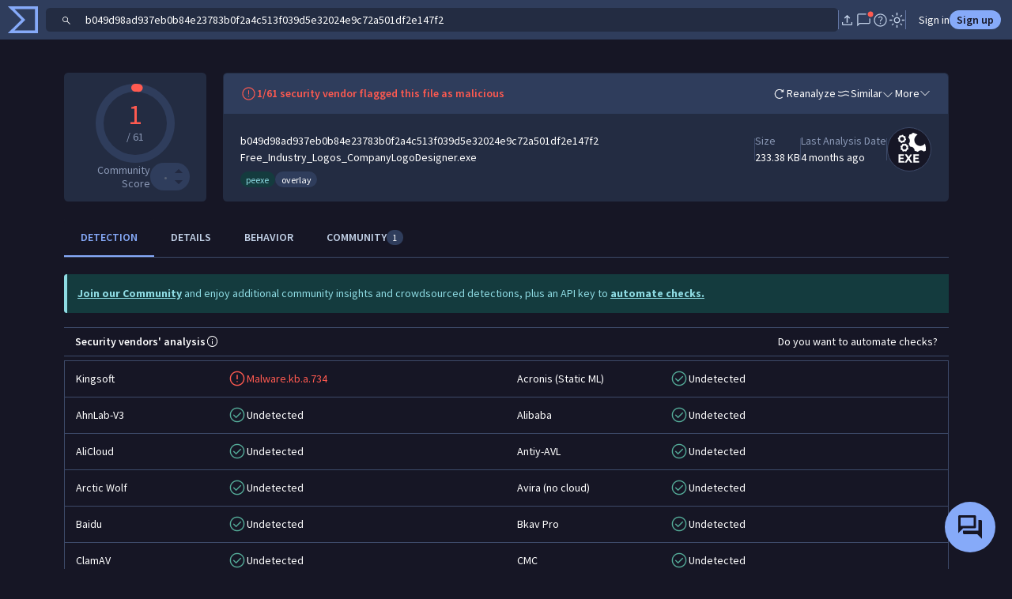

--- FILE ---
content_type: text/javascript
request_url: https://www.virustotal.com/gui/76232.f5c6b424d295f021f931.js
body_size: 5166
content:
"use strict";(self.webpackChunkvt_ui_main=self.webpackChunkvt_ui_main||[]).push([[29674,67654,76232],{4082:(e,t,o)=>{let r;o.r(t),o.d(t,{personExclamationMarkIcon:()=>c});var n=o(77874),i=o(18343),s=o(80642),a=o.n(s);let c=(0,n.JW)(r||(r=(e=>e)`${0}`),(0,i.T)(a()));t.default=c},5544:(e,t,o)=>{var r=o(77874),n=o(76586),i=o(52853),s=o(27124),a=o(21735);function c(e,t,o,r){var n,i=arguments.length,s=i<3?t:null===r?r=Object.getOwnPropertyDescriptor(t,o):r;if("object"==typeof Reflect&&"function"==typeof Reflect.decorate)s=Reflect.decorate(e,t,o,r);else for(var a=e.length-1;a>=0;a--)(n=e[a])&&(s=(i<3?n(s):i>3?n(t,o,s):n(t,o))||s);return i>3&&s&&Object.defineProperty(t,o,s),s}let l=e=>e,d,p,u,h;class v extends r.WF{render(){return(0,r.qy)(d||(d=l` <div class="vstack gap-1 flex-grow-0"> <div class="text-nowrap text-body-secondary fw-bold">${0}</div> ${0} </div> `),this.label,this.renderItems())}renderItems(){var e;if(!(null==(e=this.items)?void 0:e.length))return"-";let t=this.items.slice(0,3),o=this.items.slice(3);return(0,r.qy)(u||(u=l`<div class="hstack gap-2 text-body-secondary h-100"> ${0} ${0} </div>`),t.map(e=>this.renderItem(e)),o.length?(0,r.qy)(p||(p=l`<span class="badge rounded-pill align-self-center bg-body-tertiary text-body" @mouseover="${0}"> +${0} </span>`),e=>this.onItemMouseover(e,o),o.length):void 0)}onItemMouseover(e,t){s.V.show("icon-and-text-popover",{iconAndTexts:t.map(e=>({text:e.value}))},e.currentTarget)}constructor(...e){super(...e),this.label="",this.renderItem=e=>{if(!(null==e?void 0:e.value))return;let t=e.value;return(0,r.qy)(h||(h=l`<span class="text-body">${0}</span>`),t)}}}v.styles=[(0,r.iz)(i.A),(0,r.iz)(a.A)],c([(0,n.MZ)({type:String})],v.prototype,"label",void 0),c([(0,n.MZ)({type:Array})],v.prototype,"items",void 0),c([(0,n.EM)("text-summary-list")],v)},6531:(e,t,o)=>{let r;o.r(t),o.d(t,{globeLinkIcon:()=>c});var n=o(77874),i=o(18343),s=o(56199),a=o.n(s);let c=(0,n.JW)(r||(r=(e=>e)`${0}`),(0,i.T)(a()));t.default=c},9510:(e,t,o)=>{let r;o.r(t),o.d(t,{eyeIcon:()=>c});var n=o(77874),i=o(18343),s=o(13986),a=o.n(s);let c=(0,n.JW)(r||(r=(e=>e)`${0}`),(0,i.T)(a()));t.default=c},9805:(e,t,o)=>{let r;o.r(t),o.d(t,{megaphoneIcon:()=>c});var n=o(77874),i=o(18343),s=o(90551),a=o.n(s);let c=(0,n.JW)(r||(r=(e=>e)`${0}`),(0,i.T)(a()));t.default=c},21735:(e,t,o)=>{var r=o(33181),n=o.n(r),i=o(55854),s=o.n(i)()(n());s.push([e.id,"",""]),t.A=s},29674:(e,t,o)=>{o.r(t),o.d(t,{ChangeSectionEvent:()=>f,DetectableReportViewBase:()=>y});var r=o(77874),n=o(76586),i=o(42211),s=o(60995),a=o(89201),c=o(74720),l=o(47310),d=o(57201),p=o(67654);function u(e,t,o,r){var n,i=arguments.length,s=i<3?t:null===r?r=Object.getOwnPropertyDescriptor(t,o):r;if("object"==typeof Reflect&&"function"==typeof Reflect.decorate)s=Reflect.decorate(e,t,o,r);else for(var a=e.length-1;a>=0;a--)(n=e[a])&&(s=(i<3?n(s):i>3?n(t,o,s):n(t,o))||s);return i>3&&s&&Object.defineProperty(t,o,s),s}let h=e=>e,v;class y extends p.ReportViewBase{enrich(e){let t=arguments.length>1&&void 0!==arguments[1]?arguments[1]:this.identifier;l.q_.enrich(e,t).then(e=>{e.forEach(e=>e.then(e=>{l.q_.specificRenderingRequired(e.dataConnectorInfo.dataConnectorId)?this.enrichmentData.unshift(e):this.enrichmentData.push(e),this.enrichmentData=[...this.enrichmentData]}).catch(e=>{}))})}handleDetectionsCopyTap(){let e=this.detectionsArray.filter(e=>"malicious"===e.category).map(e=>`${e.engine} - ${e.detStr}`).join(`
`);e?a.KK.sendToClipboard(this,e):a.KK.showToast(this,"There are no detections to copy")}collectionDeleted(e){this.collections.removeItems(t=>e.has(t.id))}updateAnalysisInfo(e,t){e&&(this.totalEngines=s.w9.getTotalEngines(e,t),this.engineDetections=s.w9.getTotalEnginesDetections(e,!!t))}formatAnalysisStats(e,t){t&&this.updateAnalysisInfo(t,e)}processMainObject(e){super.processMainObject(e);let t=e.known_distributors;this.trusted=!!t&&((null==t?void 0:t.data_sources.length)!=1||(null==t?void 0:t.data_sources[0])!="National Software Reference Library (NSRL)"),this.formatAnalysisStats(e.trusted,e.last_analysis_stats),this.detectionsArray=this.formatDetectionResults(e,e.last_analysis_results)}formatDetectionResults(e,t){var o;let r;if(!t||!e)return[];let n=Object.assign({},t),i=e.trusted_verdict||e.monitor_info,a=s.w9.computeCosmeticAnalyses(n,e.type);i&&(r={malicious:[],suspicious:[],undetected:[],timeout:[],harmless:[],"type-unsupported":[],"false-positive":[]});let l=s.w9.sortDetections(a,r);return(null==(o=d.NU.currentUser)?void 0:o.vtiAccess)&&l.forEach(t=>{var o,r,n;let i=t.engine_name.toLowerCase().replace("-","_").replace(/ /g,"_"),s="ip_address"===e.type?"ip":e.type,a="file"!==e.type?{entity:s}:{},l=c.Z8.getSearchUrl((r=function(e){for(var t=1;t<arguments.length;t++){var o=null!=arguments[t]?arguments[t]:{},r=Object.keys(o);"function"==typeof Object.getOwnPropertySymbols&&(r=r.concat(Object.getOwnPropertySymbols(o).filter(function(e){return Object.getOwnPropertyDescriptor(o,e).enumerable}))),r.forEach(function(t){var r;r=o[t],t in e?Object.defineProperty(e,t,{value:r,enumerable:!0,configurable:!0,writable:!0}):e[t]=r})}return e}({},a),n=n={[i]:t.result},Object.getOwnPropertyDescriptors?Object.defineProperties(r,Object.getOwnPropertyDescriptors(n)):(function(e){var t=Object.keys(e);if(Object.getOwnPropertySymbols){var o=Object.getOwnPropertySymbols(e);t.push.apply(t,o)}return t})(Object(n)).forEach(function(e){Object.defineProperty(r,e,Object.getOwnPropertyDescriptor(n,e))}),r));t.verdictSearch=!t.verdictSearch&&t.result&&(null==(o=d.NU.currentUser)?void 0:o.vtiAccess)?l:t.verdictSearch}),l}showSearchSuggestion(e){let t=c.Z8.getSearchUrl(e,!0,!0,!0);t&&this.dispatchEvent(new CustomEvent("help-message-requested",{detail:{message:(0,r.qy)(v||(v=h`Did you intend to search across the file corpus instead? <b><a href="${0}">Click here</a></b>`),t),type:"info",timeout:7e3},bubbles:!0,composed:!0}))}constructor(e,t,o){super(e,t,o),this.apiType=e,this.enrichmentData=[],this.engineDetections=0,this.totalEngines=0,this.detectionsArray=[],this.isExporting=!1,this.addEventListener("vt-ui-analyses-list-detections-copy",()=>this.handleDetectionsCopyTap()),this.addEventListener("change-section-event",e=>{this.section=e.detail.section})}}u([(0,n.wk)()],y.prototype,"tags",void 0),u([(0,n.wk)()],y.prototype,"enrichmentData",void 0),u([(0,i.Q)()],y.prototype,"collections",void 0),u([(0,n.wk)()],y.prototype,"collectionAggregationSets",void 0),u([(0,n.wk)()],y.prototype,"insightsQuery",void 0),u([(0,n.wk)()],y.prototype,"engineDetections",void 0),u([(0,n.wk)()],y.prototype,"totalEngines",void 0),u([(0,n.wk)()],y.prototype,"detectionsArray",void 0),u([(0,n.wk)()],y.prototype,"isExporting",void 0),u([(0,n.wk)()],y.prototype,"userVote",void 0);class f extends CustomEvent{constructor(e,t){super(f.eventName,{detail:{section:e,config:void 0===t?{}:t},bubbles:!0,composed:!0})}}f.eventName="change-section-event"},29712:(e,t,o)=>{o.r(t),o.d(t,{collectionTypeIconMap:()=>p});var r=o(56214),n=o(37173),i=o(1999),s=o(22919),a=o(88019),c=o(6531),l=o(62527),d=o(74894);let p=e=>{if(!e)return s.collectionIcon;switch(e.collection_type){case"campaign":return d.targetIcon;case"malware-family":case"malware":return n.bugIcon;case"report":return e.origin&&"crowdsourced"!==e.origin.toLowerCase()?a.docWrittenIcon:c.globeLinkIcon;case"software-toolkit":return l.hammerWrenchIcon;case"threat-actor":return r.actorIcon;case"vulnerability":return i.circleLockIcon;default:return s.collectionIcon}}},32751:(e,t,o)=>{o.d(t,{Ac:()=>v});var r=o(37731),n=o(54149),i=o(92495),s=o(9510),a=o(60535),c=o(31864),l=o(9805),d=o(4082),p=o(48694),u=o(54901),h=o(53109);let v={"Attack / Destruction":r.destructionIcon,Espionage:a.globeMagnifyingGlassIcon,"Financial Gain":n.dollarIcon,Hacktivism:l.megaphoneIcon,Influence:p.psychologyIcon,Notoriety:i.exclamationCircleIcon,Nuisance:d.personExclamationMarkIcon,Opportunistic:h.ravenIcon,"Penetration Testing":c.lockIcon,Surveillance:s.eyeIcon,Unknown:u.questionMarkIcon}},37731:(e,t,o)=>{let r;o.r(t),o.d(t,{destructionIcon:()=>c});var n=o(77874),i=o(18343),s=o(453),a=o.n(s);let c=(0,n.JW)(r||(r=(e=>e)`${0}`),(0,i.T)(a()));t.default=c},48694:(e,t,o)=>{let r;o.r(t),o.d(t,{psychologyIcon:()=>c});var n=o(77874),i=o(18343),s=o(32312),a=o.n(s);let c=(0,n.JW)(r||(r=(e=>e)`${0}`),(0,i.T)(a()));t.default=c},53109:(e,t,o)=>{let r;o.r(t),o.d(t,{ravenIcon:()=>c});var n=o(77874),i=o(18343),s=o(93707),a=o.n(s);let c=(0,n.JW)(r||(r=(e=>e)`${0}`),(0,i.T)(a()));t.default=c},54149:(e,t,o)=>{let r;o.r(t),o.d(t,{dollarIcon:()=>c});var n=o(77874),i=o(18343),s=o(69713),a=o.n(s);let c=(0,n.JW)(r||(r=(e=>e)`${0}`),(0,i.T)(a()));t.default=c},54347:(e,t,o)=>{var r=o(33181),n=o.n(r),i=o(55854),s=o.n(i)()(n());s.push([e.id,"a:not(:hover) .link-icon__secondary-color{color:rgba(var(--bs-secondary-color-rgb),var(--bs-link-opacity,1))}",""]),t.A=s},60535:(e,t,o)=>{let r;o.r(t),o.d(t,{globeMagnifyingGlassIcon:()=>c});var n=o(77874),i=o(18343),s=o(51075),a=o.n(s);let c=(0,n.JW)(r||(r=(e=>e)`${0}`),(0,i.T)(a()));t.default=c},67654:(e,t,o)=>{o.r(t),o.d(t,{ReportViewBase:()=>d});var r=o(76586),n=o(7285),i=o(38761),s=o(89201),a=o(95100);function c(e,t,o,r,n,i,s){try{var a=e[i](s),c=a.value}catch(e){o(e);return}a.done?t(c):Promise.resolve(c).then(r,n)}function l(e,t,o,r){var n,i=arguments.length,s=i<3?t:null===r?r=Object.getOwnPropertyDescriptor(t,o):r;if("object"==typeof Reflect&&"function"==typeof Reflect.decorate)s=Reflect.decorate(e,t,o,r);else for(var a=e.length-1;a>=0;a--)(n=e[a])&&(s=(i<3?n(s):i>3?n(t,o,s):n(t,o))||s);return i>3&&s&&Object.defineProperty(t,o,s),s}class d extends n.C{connectedCallback(){super.connectedCallback(),this.addEventListener("vt-ui-vote-up",()=>this.report.sendVote("harmless").then(()=>{this.loadUserVotes(!0),this.updateScore()})),this.addEventListener("vt-ui-vote-down",()=>this.report.sendVote("malicious").then(()=>{this.loadUserVotes(!0),this.updateScore()})),this.addEventListener("vt-ui-vote-remove",e=>{this.report.undoVote(e.detail.voteId).then(()=>{this.loadUserVotes(!0),this.updateScore()})}),this.addEventListener("vt-report-tab-changed",e=>{this.section=e.detail.section}),this.addEventListener("open-report-requested",e=>this.onOpenReportRequested(e))}processMainObject(e){this.identifier=e.id}handleErrorRetrievingObject(e){if(this.dispatchEvent(new CustomEvent("close-overlay",{bubbles:!0,composed:!0})),400===e.status)e.message&&s.KK.showToast(this,e.message),i.T.handleError(e);else if(404!==e.status)return void i.T.handleError(e);this.onNotFound()}onNotFound(){i.T.showError(a.ErrorStates.itemNotFound)}showToast(e){let t=arguments.length>1&&void 0!==arguments[1]?arguments[1]:5e3;s.KK.showToast(this,e,t)}hideToast(){s.KK.hideToast(this)}setDisplayedQuery(e){this.dispatchEvent(new CustomEvent("displayed-query-changed",{bubbles:!0,composed:!0,detail:{value:e}}))}loadUserVotes(e){throw Error("Not implemented")}updateScore(){var e;return(e=function*(){throw Error("Not implemented")},function(){var t=this,o=arguments;return new Promise(function(r,n){var i=e.apply(t,o);function s(e){c(i,r,n,s,a,"next",e)}function a(e){c(i,r,n,s,a,"throw",e)}s(void 0)})})()}constructor(e,t,o){super(o),this.apiType=e,this.defaultSection=t,this.section=this.defaultSection}}l([(0,r.wk)()],d.prototype,"identifier",void 0),l([(0,r.wk)()],d.prototype,"section",void 0),l([(0,r.P)("#report")],d.prototype,"report",void 0)},78748:(e,t,o)=>{var r=o(32751),n=o(4488),i=o(77874),s=o(76586),a=o(52853),c=o(27124),l=o(52079),d=o(78931);function p(e,t,o,r){var n,i=arguments.length,s=i<3?t:null===r?r=Object.getOwnPropertyDescriptor(t,o):r;if("object"==typeof Reflect&&"function"==typeof Reflect.decorate)s=Reflect.decorate(e,t,o,r);else for(var a=e.length-1;a>=0;a--)(n=e[a])&&(s=(i<3?n(s):i>3?n(t,o,s):n(t,o))||s);return i>3&&s&&Object.defineProperty(t,o,s),s}let u=e=>e,h,v,y,f,g;class b extends i.WF{get sortedMotivations(){var e;return null==(e=this.motivations)?void 0:e.sort(n.sortTrackedAttributesByConfidence)}render(){return(0,i.qy)(h||(h=u` <div class="vstack gap-1 flex-grow-0"> <div class="text-nowrap text-body-secondary fw-bold">${0}</div> ${0} </div> `),this.label,this.renderMotivations())}renderMotivations(){var e;if(!(null==(e=this.sortedMotivations)?void 0:e.length))return"-";let t=this.sortedMotivations.slice(0,3),o=this.sortedMotivations.slice(3),r=e=>this.onMotivationsMouseoverOrFocus(e,o);return(0,i.qy)(y||(y=u`<div class="hstack gap-2 text-body-secondary h-100"> ${0} ${0} </div>`),t.map(e=>this.renderMotivation(e)),o.length?(0,i.qy)(v||(v=u`<span class="badge rounded-pill align-self-center bg-body-tertiary text-body" ${0}> +${0} </span>`),(0,l.E)(r),o.length):void 0)}onMotivationsMouseoverOrFocus(e,t){c.V.show("motivations-popover",{motivations:t},e.currentTarget)}constructor(...e){super(...e),this.label="",this.renderMotivation=e=>{if(!e||"Unknown"===e.value||!r.Ac[e.value])return(0,i.qy)(f||(f=u`<span class="text-body">Unknown</span>`));let t=t=>this.onMotivationsMouseoverOrFocus(t,[e]);return(0,i.qy)(g||(g=u`<i class="hstack" ${0}>${0} </i>`),(0,l.E)(t),r.Ac[e.value])}}}b.styles=[(0,i.iz)(a.A),(0,i.iz)(d.A)],p([(0,s.MZ)({type:String})],b.prototype,"label",void 0),p([(0,s.MZ)({type:Array})],b.prototype,"motivations",void 0),p([(0,s.EM)("motivations-summary-list")],b)},78931:(e,t,o)=>{var r=o(33181),n=o.n(r),i=o(55854),s=o.n(i)()(n());s.push([e.id,"",""]),t.A=s},92495:(e,t,o)=>{let r;o.r(t),o.d(t,{exclamationCircleIcon:()=>c});var n=o(77874),i=o(18343),s=o(31387),a=o.n(s);let c=(0,n.JW)(r||(r=(e=>e)`${0}`),(0,i.T)(a()));t.default=c},95140:(e,t,o)=>{var r=o(77874),n=o(76586),i=o(89201),s=o(74720),a=o(52853),c=o(29674),l=o(29712),d=o(54347);function p(e,t,o,r){var n,i=arguments.length,s=i<3?t:null===r?r=Object.getOwnPropertyDescriptor(t,o):r;if("object"==typeof Reflect&&"function"==typeof Reflect.decorate)s=Reflect.decorate(e,t,o,r);else for(var a=e.length-1;a>=0;a--)(n=e[a])&&(s=(i<3?n(s):i>3?n(t,o,s):n(t,o))||s);return i>3&&s&&Object.defineProperty(t,o,s),s}let u=e=>e,h,v,y,f,g,b;class m extends r.WF{get sortedCollections(){var e;if(null==(e=this.collections)?void 0:e.length)return[...this.collections].sort((e,t)=>e.attributes.name.localeCompare(t.attributes.name))}render(){var e;return(0,r.qy)(h||(h=u` <div class="vstack gap-1 flex-grow-0"> <div class="text-nowrap text-body-secondary fw-bold">${0}</div> ${0} </div>`),this.label,(null==(e=this.collections)?void 0:e.length)?this.renderCollections(this.sortedCollections):"-")}renderCollections(e){var t,o;if(!(null==e?void 0:e.length))return;let n=e.slice(0,2),a=(null==(o=e[0].attributes)?void 0:o.collection_type)?{filter:`collection_type:${e[0].attributes.collection_type}`}:void 0;return(0,r.qy)(b||(b=u`<div class="hstack gap-2 text-body-secondary h-100"> ${0} ${0} </div>`),n.map(e=>{var t;return(0,r.qy)(v||(v=u` <a class="hstack gap-1 flex-nowrap" href="${0}" @click="${0}"> <i class="hstack link-icon__secondary-color"> ${0} </i> <span class="text-truncate">${0}</span> </a> `),s.Z8.getRedirectUrl("collection",e.id),t=>{t.stopPropagation(),t.preventDefault(),i.KK.showInDrawer(this,"collection",e.id)},(0,l.collectionTypeIconMap)(e.attributes),null==e||null==(t=e.attributes)?void 0:t.name)}),(null!=(t=this.count)?t:0)>2&&this.sourceCollectionId?(0,r.qy)(g||(g=u`${0}`),this.showInDrawer?(0,r.qy)(y||(y=u`<a class="badge rounded-pill align-self-center bg-body-tertiary link-body-emphasis" href="${0}" @click="${0}"> ${0}${0} </a>`),s.Z8.getRedirectUrl("collection",`${this.sourceCollectionId}/associations`,a),e=>{e.stopPropagation(),e.preventDefault(),i.KK.showInDrawer(this,"collection",`${this.sourceCollectionId}/associations`,!1,void 0,a)},this.count,this.hasMoreItemsThanCounted?"+":""):(0,r.qy)(f||(f=u`<a class="badge rounded-pill align-self-center bg-body-tertiary link-body-emphasis" role="button" @click="${0}"> ${0}${0} </a>`),()=>{var t;this.dispatchEvent(new c.ChangeSectionEvent("associations",{filter:`collection_type:${null==(t=e[0].attributes)?void 0:t.collection_type}`}))},this.count,this.hasMoreItemsThanCounted?"+":"")):"")}constructor(...e){super(...e),this.label="",this.hasMoreItemsThanCounted=!1}}m.styles=[(0,r.iz)(a.A),(0,r.iz)(d.A)],p([(0,n.MZ)({type:String})],m.prototype,"label",void 0),p([(0,n.MZ)({type:String})],m.prototype,"sourceCollectionId",void 0),p([(0,n.MZ)({type:Array})],m.prototype,"collections",void 0),p([(0,n.MZ)({type:Number})],m.prototype,"count",void 0),p([(0,n.MZ)({type:Boolean})],m.prototype,"hasMoreItemsThanCounted",void 0),p([(0,n.MZ)({type:Boolean,attribute:"show-in-drawer"})],m.prototype,"showInDrawer",void 0),p([(0,n.EM)("pivotable-associated-collections-summary-list")],m)}}]);
//# sourceMappingURL=76232.f5c6b424d295f021f931.js.map